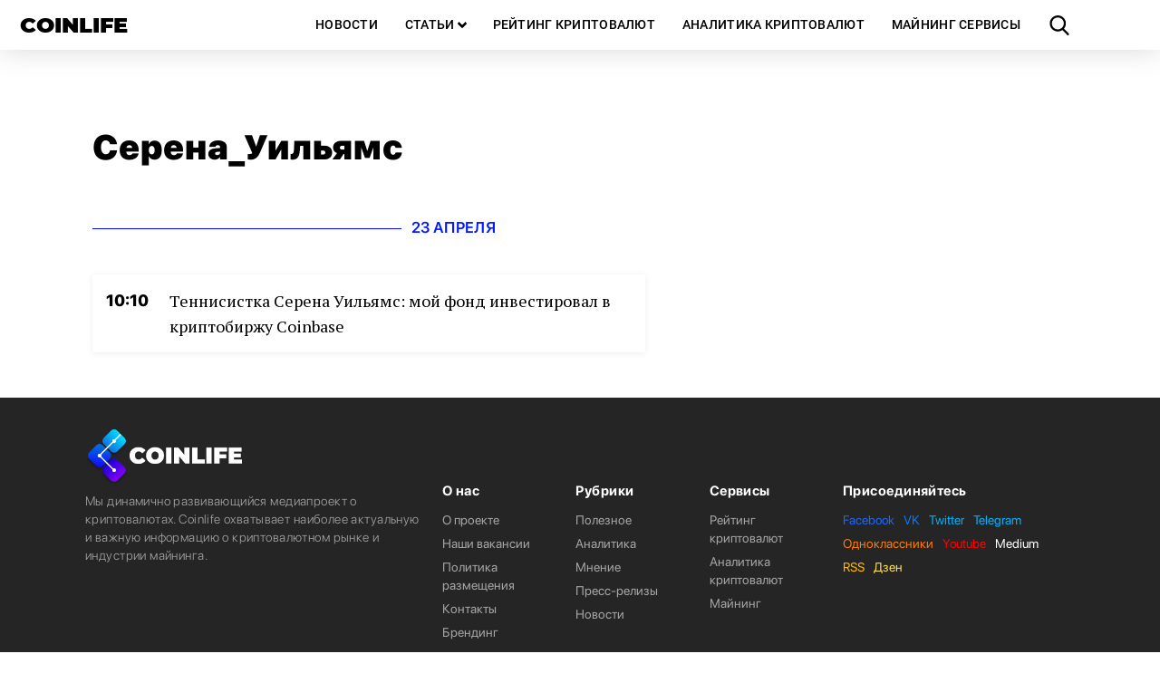

--- FILE ---
content_type: text/html; charset=UTF-8
request_url: https://coinlife.com/tag/serena_uiljams/
body_size: 9043
content:
<!DOCTYPE html>
<html lang="ru">
  <head>
    <meta http-equiv="Content-type" content="text/html; charset=UTF-8">
    <title>COINLIFE.COM - новости, майнинг, криптовалюты, биржи, статистика, биткоин, эфириум</title>
    <meta name="description" content="COINLIFE.COM - информация о крипторынке. Самые важные новости о рынке криптовалют в России и мире, аналитика, онлайн курсы валют и сервисы для владельцев цифровых активов на одном интернет-портале.">
    <meta name="viewport" content="width=device-width, initial-scale=1">
    <link rel="shortcut icon" href="/favicon.ico" type="image/x-icon">
    <link rel="apple-touch-icon" sizes="180x180" href="/apple-touch-icon.png">
    <link rel="icon" type="image/png" sizes="32x32" href="/favicon-32x32.png">
    <link rel="icon" type="image/png" sizes="16x16" href="/favicon-16x16.png">
    <link rel="manifest" href="/site.webmanifest">
    <link rel="mask-icon" href="/safari-pinned-tab.svg" color="#5bbad5">
    <meta name="msapplication-TileColor" content="#22d8ff">
    <meta name="theme-color" content="#ffffff">
    <link rel="pingback" href="https://coinlife.com/xmlrpc.php">
    <script>
      window.storage = {};
      window.storage.template_url = 'https://coinlife.com/wp-content/themes/coinlife';
    </script>
    <meta name='robots' content='max-image-preview:large' />
	<style>img:is([sizes="auto" i], [sizes^="auto," i]) { contain-intrinsic-size: 3000px 1500px }</style>
	
<!-- This site is optimized with the Yoast SEO plugin v7.9.1 - https://yoast.com/wordpress/plugins/seo/ -->
<link rel="canonical" href="https://coinlife.com/tag/serena_uiljams/" />
<meta property="og:locale" content="ru_RU" />
<meta property="og:type" content="object" />
<meta property="og:title" content="Архивы Серена_Уильямс - COINLIFE.COM" />
<meta property="og:url" content="https://coinlife.com/tag/serena_uiljams/" />
<meta property="og:site_name" content="COINLIFE.COM" />
<meta property="og:image" content="https://coinlife.com/wp-content/uploads/2018/11/logo-dlja-oblozhki.png" />
<meta property="og:image:secure_url" content="https://coinlife.com/wp-content/uploads/2018/11/logo-dlja-oblozhki.png" />
<meta property="og:image:width" content="1000" />
<meta property="og:image:height" content="1000" />
<meta name="twitter:card" content="summary_large_image" />
<meta name="twitter:title" content="Архивы Серена_Уильямс - COINLIFE.COM" />
<meta name="twitter:site" content="@coinlifecom" />
<meta name="twitter:image" content="https://coinlife.com/wp-content/uploads/2018/11/logo-dlja-oblozhki.png" />
<script type='application/ld+json'>{"@context":"https:\/\/schema.org","@type":"Organization","url":"https:\/\/coinlife.com\/","sameAs":["https:\/\/www.facebook.com\/coinlifecom\/","https:\/\/www.instagram.com\/coinlife_official\/","https:\/\/www.youtube.com\/channel\/UCUY4R8YSYLleIX-Y6jfQTIg","https:\/\/twitter.com\/coinlifecom"],"@id":"https:\/\/coinlife.com\/#organization","name":"COINLIFE","logo":"https:\/\/coinlife.com\/wp-content\/uploads\/2018\/11\/logo-dlja-oblozhki.png"}</script>
<!-- / Yoast SEO plugin. -->

<link rel="alternate" type="application/rss+xml" title="COINLIFE.COM &raquo; Лента метки Серена_Уильямс" href="https://coinlife.com/tag/serena_uiljams/feed/" />
<style id='wp-emoji-styles-inline-css' type='text/css'>

	img.wp-smiley, img.emoji {
		display: inline !important;
		border: none !important;
		box-shadow: none !important;
		height: 1em !important;
		width: 1em !important;
		margin: 0 0.07em !important;
		vertical-align: -0.1em !important;
		background: none !important;
		padding: 0 !important;
	}
</style>
<link rel='stylesheet' id='wp-block-library-css' href='https://coinlife.com/wp-includes/css/dist/block-library/style.min.css?ver=6.8' type='text/css' media='all' />
<style id='classic-theme-styles-inline-css' type='text/css'>
/*! This file is auto-generated */
.wp-block-button__link{color:#fff;background-color:#32373c;border-radius:9999px;box-shadow:none;text-decoration:none;padding:calc(.667em + 2px) calc(1.333em + 2px);font-size:1.125em}.wp-block-file__button{background:#32373c;color:#fff;text-decoration:none}
</style>
<style id='global-styles-inline-css' type='text/css'>
:root{--wp--preset--aspect-ratio--square: 1;--wp--preset--aspect-ratio--4-3: 4/3;--wp--preset--aspect-ratio--3-4: 3/4;--wp--preset--aspect-ratio--3-2: 3/2;--wp--preset--aspect-ratio--2-3: 2/3;--wp--preset--aspect-ratio--16-9: 16/9;--wp--preset--aspect-ratio--9-16: 9/16;--wp--preset--color--black: #000000;--wp--preset--color--cyan-bluish-gray: #abb8c3;--wp--preset--color--white: #ffffff;--wp--preset--color--pale-pink: #f78da7;--wp--preset--color--vivid-red: #cf2e2e;--wp--preset--color--luminous-vivid-orange: #ff6900;--wp--preset--color--luminous-vivid-amber: #fcb900;--wp--preset--color--light-green-cyan: #7bdcb5;--wp--preset--color--vivid-green-cyan: #00d084;--wp--preset--color--pale-cyan-blue: #8ed1fc;--wp--preset--color--vivid-cyan-blue: #0693e3;--wp--preset--color--vivid-purple: #9b51e0;--wp--preset--gradient--vivid-cyan-blue-to-vivid-purple: linear-gradient(135deg,rgba(6,147,227,1) 0%,rgb(155,81,224) 100%);--wp--preset--gradient--light-green-cyan-to-vivid-green-cyan: linear-gradient(135deg,rgb(122,220,180) 0%,rgb(0,208,130) 100%);--wp--preset--gradient--luminous-vivid-amber-to-luminous-vivid-orange: linear-gradient(135deg,rgba(252,185,0,1) 0%,rgba(255,105,0,1) 100%);--wp--preset--gradient--luminous-vivid-orange-to-vivid-red: linear-gradient(135deg,rgba(255,105,0,1) 0%,rgb(207,46,46) 100%);--wp--preset--gradient--very-light-gray-to-cyan-bluish-gray: linear-gradient(135deg,rgb(238,238,238) 0%,rgb(169,184,195) 100%);--wp--preset--gradient--cool-to-warm-spectrum: linear-gradient(135deg,rgb(74,234,220) 0%,rgb(151,120,209) 20%,rgb(207,42,186) 40%,rgb(238,44,130) 60%,rgb(251,105,98) 80%,rgb(254,248,76) 100%);--wp--preset--gradient--blush-light-purple: linear-gradient(135deg,rgb(255,206,236) 0%,rgb(152,150,240) 100%);--wp--preset--gradient--blush-bordeaux: linear-gradient(135deg,rgb(254,205,165) 0%,rgb(254,45,45) 50%,rgb(107,0,62) 100%);--wp--preset--gradient--luminous-dusk: linear-gradient(135deg,rgb(255,203,112) 0%,rgb(199,81,192) 50%,rgb(65,88,208) 100%);--wp--preset--gradient--pale-ocean: linear-gradient(135deg,rgb(255,245,203) 0%,rgb(182,227,212) 50%,rgb(51,167,181) 100%);--wp--preset--gradient--electric-grass: linear-gradient(135deg,rgb(202,248,128) 0%,rgb(113,206,126) 100%);--wp--preset--gradient--midnight: linear-gradient(135deg,rgb(2,3,129) 0%,rgb(40,116,252) 100%);--wp--preset--font-size--small: 13px;--wp--preset--font-size--medium: 20px;--wp--preset--font-size--large: 36px;--wp--preset--font-size--x-large: 42px;--wp--preset--spacing--20: 0.44rem;--wp--preset--spacing--30: 0.67rem;--wp--preset--spacing--40: 1rem;--wp--preset--spacing--50: 1.5rem;--wp--preset--spacing--60: 2.25rem;--wp--preset--spacing--70: 3.38rem;--wp--preset--spacing--80: 5.06rem;--wp--preset--shadow--natural: 6px 6px 9px rgba(0, 0, 0, 0.2);--wp--preset--shadow--deep: 12px 12px 50px rgba(0, 0, 0, 0.4);--wp--preset--shadow--sharp: 6px 6px 0px rgba(0, 0, 0, 0.2);--wp--preset--shadow--outlined: 6px 6px 0px -3px rgba(255, 255, 255, 1), 6px 6px rgba(0, 0, 0, 1);--wp--preset--shadow--crisp: 6px 6px 0px rgba(0, 0, 0, 1);}:where(.is-layout-flex){gap: 0.5em;}:where(.is-layout-grid){gap: 0.5em;}body .is-layout-flex{display: flex;}.is-layout-flex{flex-wrap: wrap;align-items: center;}.is-layout-flex > :is(*, div){margin: 0;}body .is-layout-grid{display: grid;}.is-layout-grid > :is(*, div){margin: 0;}:where(.wp-block-columns.is-layout-flex){gap: 2em;}:where(.wp-block-columns.is-layout-grid){gap: 2em;}:where(.wp-block-post-template.is-layout-flex){gap: 1.25em;}:where(.wp-block-post-template.is-layout-grid){gap: 1.25em;}.has-black-color{color: var(--wp--preset--color--black) !important;}.has-cyan-bluish-gray-color{color: var(--wp--preset--color--cyan-bluish-gray) !important;}.has-white-color{color: var(--wp--preset--color--white) !important;}.has-pale-pink-color{color: var(--wp--preset--color--pale-pink) !important;}.has-vivid-red-color{color: var(--wp--preset--color--vivid-red) !important;}.has-luminous-vivid-orange-color{color: var(--wp--preset--color--luminous-vivid-orange) !important;}.has-luminous-vivid-amber-color{color: var(--wp--preset--color--luminous-vivid-amber) !important;}.has-light-green-cyan-color{color: var(--wp--preset--color--light-green-cyan) !important;}.has-vivid-green-cyan-color{color: var(--wp--preset--color--vivid-green-cyan) !important;}.has-pale-cyan-blue-color{color: var(--wp--preset--color--pale-cyan-blue) !important;}.has-vivid-cyan-blue-color{color: var(--wp--preset--color--vivid-cyan-blue) !important;}.has-vivid-purple-color{color: var(--wp--preset--color--vivid-purple) !important;}.has-black-background-color{background-color: var(--wp--preset--color--black) !important;}.has-cyan-bluish-gray-background-color{background-color: var(--wp--preset--color--cyan-bluish-gray) !important;}.has-white-background-color{background-color: var(--wp--preset--color--white) !important;}.has-pale-pink-background-color{background-color: var(--wp--preset--color--pale-pink) !important;}.has-vivid-red-background-color{background-color: var(--wp--preset--color--vivid-red) !important;}.has-luminous-vivid-orange-background-color{background-color: var(--wp--preset--color--luminous-vivid-orange) !important;}.has-luminous-vivid-amber-background-color{background-color: var(--wp--preset--color--luminous-vivid-amber) !important;}.has-light-green-cyan-background-color{background-color: var(--wp--preset--color--light-green-cyan) !important;}.has-vivid-green-cyan-background-color{background-color: var(--wp--preset--color--vivid-green-cyan) !important;}.has-pale-cyan-blue-background-color{background-color: var(--wp--preset--color--pale-cyan-blue) !important;}.has-vivid-cyan-blue-background-color{background-color: var(--wp--preset--color--vivid-cyan-blue) !important;}.has-vivid-purple-background-color{background-color: var(--wp--preset--color--vivid-purple) !important;}.has-black-border-color{border-color: var(--wp--preset--color--black) !important;}.has-cyan-bluish-gray-border-color{border-color: var(--wp--preset--color--cyan-bluish-gray) !important;}.has-white-border-color{border-color: var(--wp--preset--color--white) !important;}.has-pale-pink-border-color{border-color: var(--wp--preset--color--pale-pink) !important;}.has-vivid-red-border-color{border-color: var(--wp--preset--color--vivid-red) !important;}.has-luminous-vivid-orange-border-color{border-color: var(--wp--preset--color--luminous-vivid-orange) !important;}.has-luminous-vivid-amber-border-color{border-color: var(--wp--preset--color--luminous-vivid-amber) !important;}.has-light-green-cyan-border-color{border-color: var(--wp--preset--color--light-green-cyan) !important;}.has-vivid-green-cyan-border-color{border-color: var(--wp--preset--color--vivid-green-cyan) !important;}.has-pale-cyan-blue-border-color{border-color: var(--wp--preset--color--pale-cyan-blue) !important;}.has-vivid-cyan-blue-border-color{border-color: var(--wp--preset--color--vivid-cyan-blue) !important;}.has-vivid-purple-border-color{border-color: var(--wp--preset--color--vivid-purple) !important;}.has-vivid-cyan-blue-to-vivid-purple-gradient-background{background: var(--wp--preset--gradient--vivid-cyan-blue-to-vivid-purple) !important;}.has-light-green-cyan-to-vivid-green-cyan-gradient-background{background: var(--wp--preset--gradient--light-green-cyan-to-vivid-green-cyan) !important;}.has-luminous-vivid-amber-to-luminous-vivid-orange-gradient-background{background: var(--wp--preset--gradient--luminous-vivid-amber-to-luminous-vivid-orange) !important;}.has-luminous-vivid-orange-to-vivid-red-gradient-background{background: var(--wp--preset--gradient--luminous-vivid-orange-to-vivid-red) !important;}.has-very-light-gray-to-cyan-bluish-gray-gradient-background{background: var(--wp--preset--gradient--very-light-gray-to-cyan-bluish-gray) !important;}.has-cool-to-warm-spectrum-gradient-background{background: var(--wp--preset--gradient--cool-to-warm-spectrum) !important;}.has-blush-light-purple-gradient-background{background: var(--wp--preset--gradient--blush-light-purple) !important;}.has-blush-bordeaux-gradient-background{background: var(--wp--preset--gradient--blush-bordeaux) !important;}.has-luminous-dusk-gradient-background{background: var(--wp--preset--gradient--luminous-dusk) !important;}.has-pale-ocean-gradient-background{background: var(--wp--preset--gradient--pale-ocean) !important;}.has-electric-grass-gradient-background{background: var(--wp--preset--gradient--electric-grass) !important;}.has-midnight-gradient-background{background: var(--wp--preset--gradient--midnight) !important;}.has-small-font-size{font-size: var(--wp--preset--font-size--small) !important;}.has-medium-font-size{font-size: var(--wp--preset--font-size--medium) !important;}.has-large-font-size{font-size: var(--wp--preset--font-size--large) !important;}.has-x-large-font-size{font-size: var(--wp--preset--font-size--x-large) !important;}
:where(.wp-block-post-template.is-layout-flex){gap: 1.25em;}:where(.wp-block-post-template.is-layout-grid){gap: 1.25em;}
:where(.wp-block-columns.is-layout-flex){gap: 2em;}:where(.wp-block-columns.is-layout-grid){gap: 2em;}
:root :where(.wp-block-pullquote){font-size: 1.5em;line-height: 1.6;}
</style>
<script type="text/javascript" src="https://coinlife.com/wp-content/themes/coinlife/dist/search_bundle.js?ver=1" id="search_bundle-js"></script>
<link rel="https://api.w.org/" href="https://coinlife.com/wp-json/" /><link rel="alternate" title="JSON" type="application/json" href="https://coinlife.com/wp-json/wp/v2/tags/1412" /><link rel="EditURI" type="application/rsd+xml" title="RSD" href="https://coinlife.com/xmlrpc.php?rsd" />
<meta name="generator" content="WordPress 6.8" />

<!-- This site is using AdRotate v4.16 Professional to display their advertisements - https://ajdg.solutions/products/adrotate-for-wordpress/ -->
<!-- AdRotate CSS -->
<style type="text/css" media="screen">
	.g { margin:0px; padding:0px; overflow:hidden; line-height:1; zoom:1; }
	.g img { height:auto; }
	.g-col { position:relative; float:left; }
	.g-col:first-child { margin-left: 0; }
	.g-col:last-child { margin-right: 0; }
	.g-1 {  margin: 0 auto; }
	.g-2 { width:100%; max-width:1200px; height:auto; margin: 0 auto; }
	.g-3 { margin:0px 0px 0px 0px;width:100%; max-width:300px; height:auto; }
	.g-4 { margin:0px 0px 0px 0px;width:100%; max-width:300px; height:auto; }
	.g-5 { margin:0px 0px 0px 0px;width:100%; max-width:300px; height:auto; }
	@media only screen and (max-width: 480px) {
		.g-col, .g-dyn, .g-single { width:100%; margin-left:0; margin-right:0; }
	}
</style>
<!-- /AdRotate CSS -->

<!-- Lara's Google Analytics - https://www.xtraorbit.com/wordpress-google-analytics-dashboard-widget/ -->
<script async src="https://www.googletagmanager.com/gtag/js?id=UA-111712758-1"></script>
<script>
  window.dataLayer = window.dataLayer || [];
  function gtag(){dataLayer.push(arguments);}
  gtag('js', new Date());
  gtag('config', 'UA-111712758-1', { 'anonymize_ip': true });
</script>
<!-- Analytics by WP-Statistics v12.6.13 - https://wp-statistics.com/ -->
      <meta name="onesignal" content="wordpress-plugin"/>
            <script>

      window.OneSignal = window.OneSignal || [];

      OneSignal.push( function() {
        OneSignal.SERVICE_WORKER_UPDATER_PATH = "OneSignalSDKUpdaterWorker.js.php";
        OneSignal.SERVICE_WORKER_PATH = "OneSignalSDKWorker.js.php";
        OneSignal.SERVICE_WORKER_PARAM = { scope: '/' };

        OneSignal.setDefaultNotificationUrl("https://coinlife.com");
        var oneSignal_options = {};
        window._oneSignalInitOptions = oneSignal_options;

        oneSignal_options['wordpress'] = true;
oneSignal_options['appId'] = '74458f01-75e2-4c10-9fbc-96fdcffa0090';
oneSignal_options['welcomeNotification'] = { };
oneSignal_options['welcomeNotification']['title'] = "COINLIFE";
oneSignal_options['welcomeNotification']['message'] = "Следите за новостями!";
oneSignal_options['path'] = "https://coinlife.com/wp-content/plugins/onesignal-free-web-push-notifications/sdk_files/";
oneSignal_options['safari_web_id'] = "web.onesignal.auto.0f5ba526-5606-4a7b-90fa-69fc66b30a70";
oneSignal_options['promptOptions'] = { };
oneSignal_options['promptOptions']['actionMessage'] = 'Подпишитесь на push-уведомления.';
oneSignal_options['promptOptions']['acceptButtonText'] = 'ПОДПИСАТЬСЯ';
oneSignal_options['promptOptions']['cancelButtonText'] = 'ОТКЛОНИТЬ';
oneSignal_options['notifyButton'] = { };
oneSignal_options['notifyButton']['enable'] = true;
oneSignal_options['notifyButton']['position'] = 'bottom-right';
oneSignal_options['notifyButton']['theme'] = 'inverse';
oneSignal_options['notifyButton']['size'] = 'small';
oneSignal_options['notifyButton']['showCredit'] = false;
                OneSignal.init(window._oneSignalInitOptions);
                OneSignal.showSlidedownPrompt();      });

      function documentInitOneSignal() {
        var oneSignal_elements = document.getElementsByClassName("OneSignal-prompt");

        var oneSignalLinkClickHandler = function(event) { OneSignal.push(['registerForPushNotifications']); event.preventDefault(); };        for(var i = 0; i < oneSignal_elements.length; i++)
          oneSignal_elements[i].addEventListener('click', oneSignalLinkClickHandler, false);
      }

      if (document.readyState === 'complete') {
           documentInitOneSignal();
      }
      else {
           window.addEventListener("load", function(event){
               documentInitOneSignal();
          });
      }
    </script>
  </head>
  <body>
    <nav class="navbar main-nav" role="navigation" data-target="navMenu" aria-label="main navigation">
      <div class="navbar-brand is-hidden-touch">
        <a class="navbar-item site-logo" href="/">COINLIFE</a>
      </div>
      <div class="navbar-brand is-hidden-desktop">
        <a role="button" class="navbar-burger is-marginless" data-target="navMenu" aria-label="menu" aria-expanded="false">
          <span aria-hidden="true"></span>
          <span aria-hidden="true"></span>
          <span aria-hidden="true"></span>
        </a>
        <a class="navbar-item site-logo fulllogo" href="/">COINLIFE</a>
        <a id="search-news-btn" role="button" class="navbar-item search-btn"></a>
      </div>
      <div id="navMenu" class="navbar-menu has-leftbar">
      <a class="navbar-item" href="https://coinlife.com/all_news/">Новости</a><div class="navbar-item has-dropdown is-hoverable">
                    <a class="navbar-item navbar-link" href="https://coinlife.com/articles/">Статьи</a>
                    <div class="navbar-dropdown"><a class="navbar-item navbar-child" href="https://coinlife.com/category/useful/">Полезное</a><a class="navbar-item navbar-child" href="https://coinlife.com/category/analytics/">Аналитика</a><a class="navbar-item navbar-child" href="https://coinlife.com/category/interview/">Интервью</a><a class="navbar-item navbar-child" href="https://coinlife.com/category/opinion/">Мнение</a><a class="navbar-item navbar-child" href="https://coinlife.com/category/press-releases/">Пресс-релизы</a></div></div><div class="dropdown-bg"></div><a class="navbar-item" href="https://coinlife.com/top100/">Рейтинг криптовалют</a><a class="navbar-item" href="https://coinlife.com/statistics/">Аналитика криптовалют</a><a class="navbar-item" href="https://coinlife.com/calculator/">Майнинг сервисы</a><a id="search-news-btn" role="button" class="navbar-item search-btn is-hidden-touch"></a>      </div>
    </nav>
    <div id="search-modal" class="modal">
      <div class="modal-background"></div>
      <div class="modal-content">
        <form name="search" action="https://coinlife.com/" method="get" class="form_search">
          <div class="field is-grouped">
            <p class="control is-expanded">
              <input type="text" value="" name="s" id="search_input" placeholder="Поиск" class="input search">
            </p>
            <p class="control">
              <input type="submit" value="Искать" class="search_button button">
            </p>
          </div>
        </form>
      </div>
      <button id="search-modal-close" class="modal-close is-large" aria-label="close"></button>
    </div>

    <div id="subscribe-news-modal" class="modal">
      <div class="modal-background"></div>
      <div class="modal-content">
        <h1 class="newsletter-title">Будь в курсе последних новостей! Подписывайся на рассылку COINLIFE</h1>
          
  
  <div class="mailpoet_form_popup_overlay"></div>
  <div
    id="mailpoet_form_6"
    class="mailpoet_form mailpoet_form_shortcode"
      >
        <style type="text/css">.mailpoet_hp_email_label{display:none!important;}#mailpoet_form_6 .mailpoet_form { margin-top: 30px; }
#mailpoet_form_6 .newsletter-subscribe-form-input input { display: block; padding: 14px 20px !important; color: #738a94; font-size: 20px; line-height: 10px; font-weight: 400; letter-spacing: .5px; -webkit-user-select: text; -moz-user-select: text; -ms-user-select: text; user-select: text; transition: border-color .15s linear; -webkit-appearance: none; background: #202228; outline: none; max-width: 320px; width: 100%; }
#mailpoet_form_6 .newsletter-subscribe-form-btn input { display: inline-block; height: 52px; padding: 0 25px !important; outline: none; color: #fff; font-size: 17px; line-height: 38px; font-weight: 400; text-align: center; background: linear-gradient(#4fb7f0,#29a0e0 60%,#29a0e0 90%,#36a6e2); border-radius: 8px; -webkit-font-smoothing: subpixel-antialiased; cursor: pointer; }
#mailpoet_form_6 .newsletter-subscribe-form-input input:-webkit-autofill, #mailpoet_form_6 .newsletter-subscribe-form-input input:-webkit-autofill:hover, #mailpoet_form_6 .newsletter-subscribe-form-input input:-webkit-autofill:focus, #mailpoet_form_6 .newsletter-subscribe-form-input input:-webkit-autofill:active { background: #202228; }
#mailpoet_form_6 .mailpoet_validate_success { color: #fff; }
#mailpoet_form_6 .mailpoet_validate_error { color: #b94a48; }</style>
    <form
      target="_self"
      method="post"
      action="https://coinlife.com/wp-admin/admin-post.php?action=mailpoet_subscription_form"
      class="mailpoet_form mailpoet_form_form mailpoet_form_shortcode"
      novalidate
      style="padding: 0px;text-align: center"
      data-delay=""
      data-position=""
      data-background-color=""
    >
      <input type="hidden" name="data[form_id]" value="6" />
      <input type="hidden" name="token" value="05f2634840" />
      <input type="hidden" name="api_version" value="v1" />
      <input type="hidden" name="endpoint" value="subscribers" />
      <input type="hidden" name="mailpoet_method" value="subscribe" />

      <label class="mailpoet_hp_email_label">Пожалуйста, оставьте это поле пустым.<input type="email" name="data[email]"/></label><div class="mailpoet_paragraph newsletter-subscribe-form-input"><input type="email" class="mailpoet_text" name="data[form_field_MGJhNWZmOWY4Y2I2X2VtYWls]" title="email@example.com" value="" style="border-style:solid;border-radius:8px;border-width:0px;padding:0px;margin: 0 auto;" data-automation-id="form_email"  placeholder="email@example.com *" data-parsley-required="true" data-parsley-minlength="6" data-parsley-maxlength="150" data-parsley-error-message="Пожалуйста, укажите корректный адрес электронной почты." data-parsley-required-message="Это поле необходимо."/></div>
<div class="mailpoet_paragraph newsletter-subscribe-form-btn"><input type="submit" class="mailpoet_submit" value="Подписаться" data-automation-id="subscribe-submit-button" style="border-style:solid;border-width:0px;padding:0px;margin: 0 auto;border-color:transparent;" /><span class="mailpoet_form_loading"><span class="mailpoet_bounce1"></span><span class="mailpoet_bounce2"></span><span class="mailpoet_bounce3"></span></span></div>

      <div class="mailpoet_message">
        <p class="mailpoet_validate_success"
                style="display:none;"
                >Проверьте ваш почтовый ящик или спам, чтобы подтвердить свою подписку.
        </p>
        <p class="mailpoet_validate_error"
                style="display:none;"
                >        </p>
      </div>
    </form>
  </div>

        </div>
      <button id="subscribe-news-modal-close" class="modal-close is-large" aria-label="close"></button>
    </div>
<div id="tag-page" class="container is-fluid is-marginless is-paddingless">
  <div class="columns is-gapless">
    <div class="column content-column is-flex">
      <div class="content-block">
        <div class="header-content">
          <h1 class="page-title tag-title">Серена_Уильямс</h1>
        </div>
        <div class="columns content is-gapless">
          <div class="main-content column">
                      <div class="news-items">
                            <p class="headline"><span class="headline-date" data-publish="2019-04-23 10:10:08"></span></p>
                                <div class="record-block ">
                  <div class="post-time" data-publish-time="2019-04-23 10:10:08"><p class="time"></p></div>
                  <div class="post-block">
                                      <a href="https://coinlife.com/news/tennisistka-serena-uiljams-moj-fond-investiroval-v-kriptobirzhu-coinbase/" class="title-link">
                      <p class="post-title">Теннисистка Серена Уильямс: мой фонд инвестировал в криптобиржу Coinbase</p>
                    </a>
                  </div>
                </div>
            </div>
          </div>
          <div class="column is-narrow is-hidden-touch is-paddingless">
            <div class="box rightbar is-flex"></div>
          </div>
        </div>
        	    </div>
    </div>
  </div>
</div>

<footer class="footer is-flex sticky-footer">
  <div class="container is-desktop">
    <div class="columns footer-columns">
      <div class="column comp-info-column">
        <div class="footer-logo"></div>
        <p class="comp-info">
          Мы динамично развивающийся медиапроект о криптовалютах.
          Coinlife охватывает наиболее актуальную и важную информацию о
          криптовалютном рынке и индустрии майнинга. 
        </p>
      </div>
      <div class="column menu-column">
        <div class="footer-menu is-flex columns is-multiline">
          <div class="menu-left column">
            <p class="menu-title">О нас</p>
          <a class="navbar-item" href="https://coinlife.com/about/">О проекте</a><a class="navbar-item" href="https://coinlife.com/joinus/">Наши вакансии</a><a class="navbar-item" href="https://coinlife.com/policy/">Политика размещения</a><a class="navbar-item" href="https://coinlife.com/contact/">Контакты</a><a class="navbar-item" href="https://coinlife.com/branding/">Брендинг</a>          </div>
          <div class="menu-middle column">
            <p class="menu-title">Рубрики</p>
          <a class="navbar-item" href="https://coinlife.com/category/useful/">Полезное</a><a class="navbar-item" href="https://coinlife.com/category/analytics/">Аналитика</a><a class="navbar-item" href="https://coinlife.com/category/opinion/">Мнение</a><a class="navbar-item" href="https://coinlife.com/category/press-releases/">Пресс-релизы</a><a class="navbar-item" href="https://coinlife.com/all_news/">Новости</a>          </div>
          <div class="menu-right column">
            <p class="menu-title">Сервисы</p>
          <a class="navbar-item" href="https://coinlife.com/top100/">Рейтинг криптовалют</a><a class="navbar-item" href="https://coinlife.com/statistics/">Аналитика криптовалют</a><a class="navbar-item" href="https://coinlife.com/calculator/">Майнинг</a>          </div>
        </div>
      </div>
      <div class="column social-column">
        <div class="footer-menu is-flex">
          <div class="social-menu">
            <p class="menu-title">Присоединяйтесь</p>
          <a class="navbar-item" href="https://www.facebook.com/coinlifecom" style="color:#1D66FF">Facebook</a><a class="navbar-item" href="https://vk.com/coinlife_official" style="color:#007CFF">VK</a><a class="navbar-item" href="https://twitter.com/coinlifecom" style="color:#00B0FF">Twitter</a><a class="navbar-item" href="https://t-do.ru/coinlife" style="color:#00B2FF">Telegram</a><a class="navbar-item" href="https://ok.ru/group/55035437645938" style="color:#FF7A00">Одноклассники</a><a class="navbar-item" href="https://www.youtube.com/channel/UCUY4R8YSYLleIX-Y6jfQTIg" style="color:#FF0000">Youtube</a><a class="navbar-item" href="https://medium.com/@coinlife_official" style="color:#FFF">Medium</a><a class="navbar-item" href="https://coinlife.com/feed/" style="color:#FFB800">RSS</a><a class="navbar-item" href="https://zen.yandex.ru/id/5a392e973c50f7dbf5ab9430" style="color:#ffe057">Дзен</a>          </div>
        </div>
      </div>
    </div>
  </div>
  <script src="https://cdnjs.cloudflare.com/ajax/libs/jquery/3.3.1/jquery.min.js"></script>
  <script async src="https://appsha1.cointraffic.io/js/?wkey=PwCPsqvOg6"></script>
  <script type="speculationrules">
{"prefetch":[{"source":"document","where":{"and":[{"href_matches":"\/*"},{"not":{"href_matches":["\/wp-*.php","\/wp-admin\/*","\/wp-content\/uploads\/*","\/wp-content\/*","\/wp-content\/plugins\/*","\/wp-content\/themes\/coinlife\/*","\/*\\?(.+)"]}},{"not":{"selector_matches":"a[rel~=\"nofollow\"]"}},{"not":{"selector_matches":".no-prefetch, .no-prefetch a"}}]},"eagerness":"conservative"}]}
</script>
<!— Yandex.Metrika counter —> <script type="text/javascript" >  (function (d, w, c) { (w[c] = w[c] || []).push(function() { try { w.yaCounter47601118 = new Ya.Metrika2({ id:47601118, clickmap:true, trackLinks:true, accurateTrackBounce:true }); } catch(e) { } }); var n = d.getElementsByTagName("script")[0], s = d.createElement("script"), f = function () { n.parentNode.insertBefore(s, n); }; s.type = "text/javascript"; s.async = true; s.src = "https://mc.yandex.ru/metrika/tag.js"; if (w.opera == "[object Opera]") { d.addEventListener("DOMContentLoaded", f, false); } else { f(); } })(document, window, "yandex_metrika_callbacks2");</script> <noscript><div><img src="https://mc.yandex.ru/watch/47601118" style="position:absolute; left:-9999px;" alt="" /></div></noscript> <!— /Yandex.Metrika counter —><link rel='stylesheet' id='mailpoet_public-css' href='https://coinlife.com/wp-content/plugins/mailpoet/assets/dist/css/mailpoet-public.c2ddf210.css?ver=6.8' type='text/css' media='all' />
<script type="text/javascript" id="adrotate-dyngroup-js-extra">
/* <![CDATA[ */
var impression_object = {"ajax_url":"https:\/\/coinlife.com\/wp-admin\/admin-ajax.php"};
/* ]]> */
</script>
<script type="text/javascript" src="https://coinlife.com/wp-content/plugins/adrotate-pro/library/jquery.adrotate.dyngroup.js" id="adrotate-dyngroup-js"></script>
<script type="text/javascript" id="adrotate-clicktracker-js-extra">
/* <![CDATA[ */
var click_object = {"ajax_url":"https:\/\/coinlife.com\/wp-admin\/admin-ajax.php"};
/* ]]> */
</script>
<script type="text/javascript" src="https://coinlife.com/wp-content/plugins/adrotate-pro/library/jquery.adrotate.clicktracker.js" id="adrotate-clicktracker-js"></script>
<!-- AdRotate JS -->
<script type="text/javascript">
jQuery(document).ready(function(){if(jQuery.fn.gslider) {
	jQuery('.g-2').gslider({groupid:2,speed:10000,repeat_impressions:'N'});
	jQuery('.g-3').gslider({groupid:3,speed:10000,repeat_impressions:'N'});
	jQuery('.g-4').gslider({groupid:4,speed:10000,repeat_impressions:'Y'});
	jQuery('.g-5').gslider({groupid:5,speed:10000,repeat_impressions:'N'});
}});
</script>
<!-- /AdRotate JS -->

</footer>
<footer class="footer footer-bottom is-paddingless">
  <div class="container is-desktop">
    <div class="columns is-gapless">
      <div class="column age-limit">
        <div>12+</div>
      </div>
      <div class="column сopyright-block">&copy; 2017-2026 Coinlife.com. Все права защищены.</div>
      <div class="column footer-stats-block"></div>
    </div>
  </div>
</footer></body>
</html>
<!--
Performance optimized by W3 Total Cache. Learn more: https://www.boldgrid.com/w3-total-cache/


Served from: coinlife.com @ 2026-01-20 11:15:43 by W3 Total Cache
-->